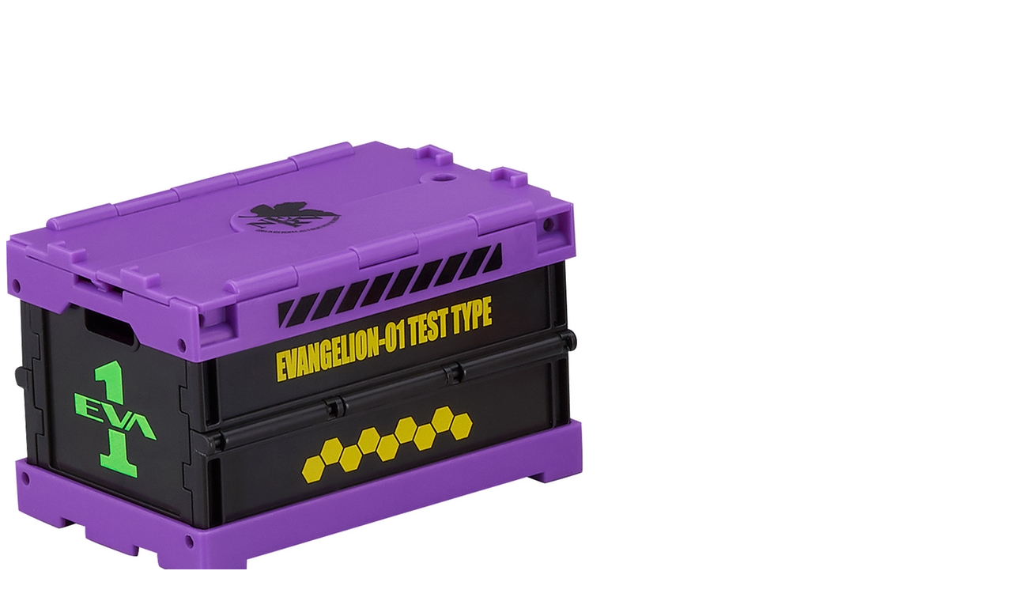

--- FILE ---
content_type: text/html;charset=UTF-8
request_url: https://goodsmileshop.com/en/On-Sale-Now/Available-Now/Nendoroid-More-Evangelion-Design-Container--Unit-01-Ver--/p/GSC_WD_03868/zoomImages
body_size: 1361
content:
<div class="productImage">
	
	<div class="productImagePrimary">
		<div class="zoomImagePrimary">
				<img src="/medias/sys_master/images/images/he9/ha7/9344204177438.jpg"  alt="Nendoroid More Evangelion Design Container (Unit-01 Ver.)" title="Nendoroid More Evangelion Design Container (Unit-01 Ver.)"/>
			</div>



<botton class="btn  pull-left"  id="primaryZoomImagePrevBtn" style="margin-top:-450px;padding-left:50px;">
<svg width="40px" height="40px" viewBox="0 0 40 40">
<filter filterUnits="objectBoundingBox" x="0.00" y="0.00" width="100.00" height="100.00" id="filter0">
<feFlood flood-color="rgb(255,255,255)" result="coFloodOut1"/>
<feComposite in="coFloodOut1" in2="SourceAlpha" operator="in" result="coOverlay1"/>
<feBlend in="coOverlay1" in2="SourceGraphic" mode="normal" result="colorOverlay1"/>
</filter>
<rect x="0" y="0" width="40" height="40" rx="5" fill="rgb(0,0,0)" opacity="0.50"/><image x="12" y="11" width="13" height="19" filter="url(#filter0)" xlink:href="[data-uri]" /></svg>
</botton>
<botton class="btn  pull-right"  id="primaryZoomImageNextBtn" style="margin-top:-450px;padding-right:50px;">
<svg width="40px" height="40px" viewBox="0 0 40 40">
<filter filterUnits="objectBoundingBox" x="0.00" y="0.00" width="100.00" height="100.00" id="filter0">
<feFlood flood-color="rgb(255,255,255)" result="coFloodOut1"/>
<feComposite in="coFloodOut1" in2="SourceAlpha" operator="in" result="coOverlay1"/>
<feBlend in="coOverlay1" in2="SourceGraphic" mode="normal" result="colorOverlay1"/>
</filter>
<rect x="0" y="0" width="40" height="40" rx="5" fill="rgb(0,0,0)" opacity="0.50"/><image x="14" y="11" width="12" height
="19" filter="url(#filter0)" xlink:href="[data-uri]
LGPC/xhBQAAACBjSFJNAAB6JgAAgIQAAPoAAACA6AAAdTAAAOpgAAA6mAAAF3CculE8AAAAAmJLR0QA/4ePzL8AAABNSURBVBjTzcuxEYAgEETRHzlWQHR9U
JO9WBZdQEQHVLAEagBcjhv+NwsAhuHMKJSVTjJCHl3oXxRmul9KY440hGjEzfmgevl7OPmhJXeGAUUdwXeGMQAAACV0RVh0ZGF0ZTpjcmVhdGUAMjAxNi0wNC0yNVQwNTowMjoxNiswMDowMPklE/YAAAAldEVYdGRhdGU6bW9kaWZ5ADIwMTYtMDQtMjVUMDU6MDI6MTYrMDA6MDCIeKtKAAAAAElFTkSuQmCC" /></svg>
</botton>




		</div>

	<div class="productImageGallery">
		<div class="zoomImageGallery">
			<div class="scroller">
				
						<ul class="jcarousel-skin">
							<li>
									<span class="thumb">
											<img class="thumbImag" src="/medias/sys_master/images/images/h92/h8f/9344203915294.jpg" data-zoomurl="/medias/sys_master/images/images/he9/ha7/9344204177438.jpg" alt="Nendoroid More Evangelion Design Container (Unit-01 Ver.)" title="Nendoroid More Evangelion Design Container (Unit-01 Ver.)">
									</span>
								</li>
							<li>
									<span class="thumb">
											<img class="thumbImag" src="/medias/sys_master/images/images/h1f/h8a/9344204570654.jpg" data-zoomurl="/medias/sys_master/images/images/hde/ha4/9344204832798.jpg" alt="Nendoroid More Evangelion Design Container (Unit-01 Ver.)" title="Nendoroid More Evangelion Design Container (Unit-01 Ver.)">
									</span>
								</li>
							<li>
									<span class="thumb">
											<img class="thumbImag" src="/medias/sys_master/images/images/h9e/h8e/9344205226014.jpg" data-zoomurl="/medias/sys_master/images/images/h24/h4d/9344205488158.jpg" alt="Nendoroid More Evangelion Design Container (Unit-01 Ver.)" title="Nendoroid More Evangelion Design Container (Unit-01 Ver.)">
									</span>
								</li>
							<li>
									<span class="thumb">
											<img class="thumbImag" src="/medias/sys_master/images/images/he4/he4/9344205881374.jpg" data-zoomurl="/medias/sys_master/images/images/hd1/ha5/9344206143518.jpg" alt="Nendoroid More Evangelion Design Container (Unit-01 Ver.)" title="Nendoroid More Evangelion Design Container (Unit-01 Ver.)">
									</span>
								</li>
							</ul>
				
				</div>
			</div>
	</div>

</div>


